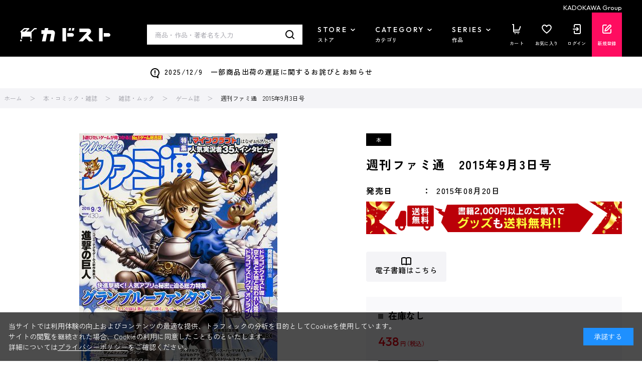

--- FILE ---
content_type: application/javascript
request_url: https://store.kadokawa.co.jp/js/usr/goods.js
body_size: 29
content:
var ecblib = ecblib || {};
ecblib.customize = ecblib.customize || {};
ecblib.customize.goods = ecblib.customize.goods || {};

(function () {
  "use strict";

  var _goods = ecblib.customize.goods;
})();
